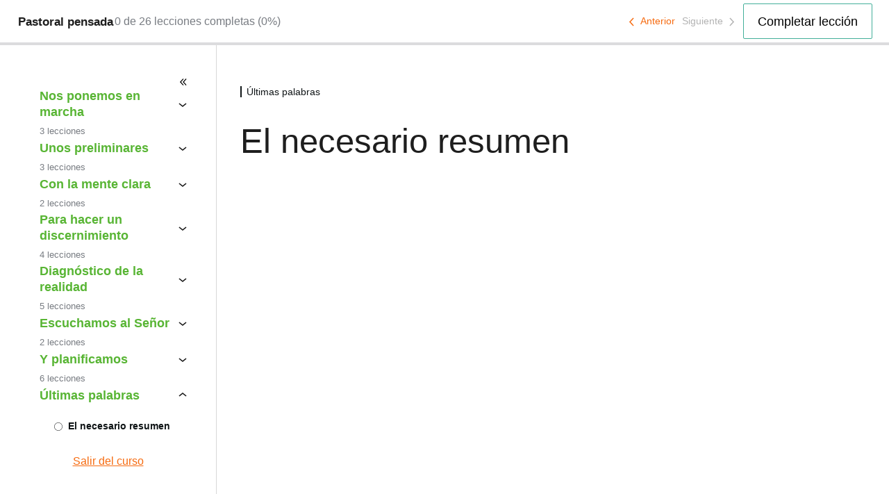

--- FILE ---
content_type: text/html; charset=UTF-8
request_url: https://catolicus.com/leccion/el-necesario-resumen/
body_size: 66447
content:
<!DOCTYPE html><html lang="es"><head><meta charset="UTF-8" /> <script data-cfasync="false" data-no-defer="1" data-no-minify="1" data-no-optimize="1">var ewww_webp_supported=!1;function check_webp_feature(A,e){var w;e=void 0!==e?e:function(){},ewww_webp_supported?e(ewww_webp_supported):((w=new Image).onload=function(){ewww_webp_supported=0<w.width&&0<w.height,e&&e(ewww_webp_supported)},w.onerror=function(){e&&e(!1)},w.src="data:image/webp;base64,"+{alpha:"UklGRkoAAABXRUJQVlA4WAoAAAAQAAAAAAAAAAAAQUxQSAwAAAARBxAR/Q9ERP8DAABWUDggGAAAABQBAJ0BKgEAAQAAAP4AAA3AAP7mtQAAAA=="}[A])}check_webp_feature("alpha");</script><script data-cfasync="false" data-no-defer="1" data-no-minify="1" data-no-optimize="1">var Arrive=function(c,w){"use strict";if(c.MutationObserver&&"undefined"!=typeof HTMLElement){var r,a=0,u=(r=HTMLElement.prototype.matches||HTMLElement.prototype.webkitMatchesSelector||HTMLElement.prototype.mozMatchesSelector||HTMLElement.prototype.msMatchesSelector,{matchesSelector:function(e,t){return e instanceof HTMLElement&&r.call(e,t)},addMethod:function(e,t,r){var a=e[t];e[t]=function(){return r.length==arguments.length?r.apply(this,arguments):"function"==typeof a?a.apply(this,arguments):void 0}},callCallbacks:function(e,t){t&&t.options.onceOnly&&1==t.firedElems.length&&(e=[e[0]]);for(var r,a=0;r=e[a];a++)r&&r.callback&&r.callback.call(r.elem,r.elem);t&&t.options.onceOnly&&1==t.firedElems.length&&t.me.unbindEventWithSelectorAndCallback.call(t.target,t.selector,t.callback)},checkChildNodesRecursively:function(e,t,r,a){for(var i,n=0;i=e[n];n++)r(i,t,a)&&a.push({callback:t.callback,elem:i}),0<i.childNodes.length&&u.checkChildNodesRecursively(i.childNodes,t,r,a)},mergeArrays:function(e,t){var r,a={};for(r in e)e.hasOwnProperty(r)&&(a[r]=e[r]);for(r in t)t.hasOwnProperty(r)&&(a[r]=t[r]);return a},toElementsArray:function(e){return e=void 0!==e&&("number"!=typeof e.length||e===c)?[e]:e}}),e=(l.prototype.addEvent=function(e,t,r,a){a={target:e,selector:t,options:r,callback:a,firedElems:[]};return this._beforeAdding&&this._beforeAdding(a),this._eventsBucket.push(a),a},l.prototype.removeEvent=function(e){for(var t,r=this._eventsBucket.length-1;t=this._eventsBucket[r];r--)e(t)&&(this._beforeRemoving&&this._beforeRemoving(t),(t=this._eventsBucket.splice(r,1))&&t.length&&(t[0].callback=null))},l.prototype.beforeAdding=function(e){this._beforeAdding=e},l.prototype.beforeRemoving=function(e){this._beforeRemoving=e},l),t=function(i,n){var o=new e,l=this,s={fireOnAttributesModification:!1};return o.beforeAdding(function(t){var e=t.target;e!==c.document&&e!==c||(e=document.getElementsByTagName("html")[0]);var r=new MutationObserver(function(e){n.call(this,e,t)}),a=i(t.options);r.observe(e,a),t.observer=r,t.me=l}),o.beforeRemoving(function(e){e.observer.disconnect()}),this.bindEvent=function(e,t,r){t=u.mergeArrays(s,t);for(var a=u.toElementsArray(this),i=0;i<a.length;i++)o.addEvent(a[i],e,t,r)},this.unbindEvent=function(){var r=u.toElementsArray(this);o.removeEvent(function(e){for(var t=0;t<r.length;t++)if(this===w||e.target===r[t])return!0;return!1})},this.unbindEventWithSelectorOrCallback=function(r){var a=u.toElementsArray(this),i=r,e="function"==typeof r?function(e){for(var t=0;t<a.length;t++)if((this===w||e.target===a[t])&&e.callback===i)return!0;return!1}:function(e){for(var t=0;t<a.length;t++)if((this===w||e.target===a[t])&&e.selector===r)return!0;return!1};o.removeEvent(e)},this.unbindEventWithSelectorAndCallback=function(r,a){var i=u.toElementsArray(this);o.removeEvent(function(e){for(var t=0;t<i.length;t++)if((this===w||e.target===i[t])&&e.selector===r&&e.callback===a)return!0;return!1})},this},i=new function(){var s={fireOnAttributesModification:!1,onceOnly:!1,existing:!1};function n(e,t,r){return!(!u.matchesSelector(e,t.selector)||(e._id===w&&(e._id=a++),-1!=t.firedElems.indexOf(e._id)))&&(t.firedElems.push(e._id),!0)}var c=(i=new t(function(e){var t={attributes:!1,childList:!0,subtree:!0};return e.fireOnAttributesModification&&(t.attributes=!0),t},function(e,i){e.forEach(function(e){var t=e.addedNodes,r=e.target,a=[];null!==t&&0<t.length?u.checkChildNodesRecursively(t,i,n,a):"attributes"===e.type&&n(r,i)&&a.push({callback:i.callback,elem:r}),u.callCallbacks(a,i)})})).bindEvent;return i.bindEvent=function(e,t,r){t=void 0===r?(r=t,s):u.mergeArrays(s,t);var a=u.toElementsArray(this);if(t.existing){for(var i=[],n=0;n<a.length;n++)for(var o=a[n].querySelectorAll(e),l=0;l<o.length;l++)i.push({callback:r,elem:o[l]});if(t.onceOnly&&i.length)return r.call(i[0].elem,i[0].elem);setTimeout(u.callCallbacks,1,i)}c.call(this,e,t,r)},i},o=new function(){var a={};function i(e,t){return u.matchesSelector(e,t.selector)}var n=(o=new t(function(){return{childList:!0,subtree:!0}},function(e,r){e.forEach(function(e){var t=e.removedNodes,e=[];null!==t&&0<t.length&&u.checkChildNodesRecursively(t,r,i,e),u.callCallbacks(e,r)})})).bindEvent;return o.bindEvent=function(e,t,r){t=void 0===r?(r=t,a):u.mergeArrays(a,t),n.call(this,e,t,r)},o};d(HTMLElement.prototype),d(NodeList.prototype),d(HTMLCollection.prototype),d(HTMLDocument.prototype),d(Window.prototype);var n={};return s(i,n,"unbindAllArrive"),s(o,n,"unbindAllLeave"),n}function l(){this._eventsBucket=[],this._beforeAdding=null,this._beforeRemoving=null}function s(e,t,r){u.addMethod(t,r,e.unbindEvent),u.addMethod(t,r,e.unbindEventWithSelectorOrCallback),u.addMethod(t,r,e.unbindEventWithSelectorAndCallback)}function d(e){e.arrive=i.bindEvent,s(i,e,"unbindArrive"),e.leave=o.bindEvent,s(o,e,"unbindLeave")}}(window,void 0),ewww_webp_supported=!1;function check_webp_feature(e,t){var r;ewww_webp_supported?t(ewww_webp_supported):((r=new Image).onload=function(){ewww_webp_supported=0<r.width&&0<r.height,t(ewww_webp_supported)},r.onerror=function(){t(!1)},r.src="data:image/webp;base64,"+{alpha:"UklGRkoAAABXRUJQVlA4WAoAAAAQAAAAAAAAAAAAQUxQSAwAAAARBxAR/Q9ERP8DAABWUDggGAAAABQBAJ0BKgEAAQAAAP4AAA3AAP7mtQAAAA==",animation:"UklGRlIAAABXRUJQVlA4WAoAAAASAAAAAAAAAAAAQU5JTQYAAAD/////AABBTk1GJgAAAAAAAAAAAAAAAAAAAGQAAABWUDhMDQAAAC8AAAAQBxAREYiI/gcA"}[e])}function ewwwLoadImages(e){if(e){for(var t=document.querySelectorAll(".batch-image img, .image-wrapper a, .ngg-pro-masonry-item a, .ngg-galleria-offscreen-seo-wrapper a"),r=0,a=t.length;r<a;r++)ewwwAttr(t[r],"data-src",t[r].getAttribute("data-webp")),ewwwAttr(t[r],"data-thumbnail",t[r].getAttribute("data-webp-thumbnail"));for(var i=document.querySelectorAll("div.woocommerce-product-gallery__image"),r=0,a=i.length;r<a;r++)ewwwAttr(i[r],"data-thumb",i[r].getAttribute("data-webp-thumb"))}for(var n=document.querySelectorAll("video"),r=0,a=n.length;r<a;r++)ewwwAttr(n[r],"poster",e?n[r].getAttribute("data-poster-webp"):n[r].getAttribute("data-poster-image"));for(var o,l=document.querySelectorAll("img.ewww_webp_lazy_load"),r=0,a=l.length;r<a;r++)e&&(ewwwAttr(l[r],"data-lazy-srcset",l[r].getAttribute("data-lazy-srcset-webp")),ewwwAttr(l[r],"data-srcset",l[r].getAttribute("data-srcset-webp")),ewwwAttr(l[r],"data-lazy-src",l[r].getAttribute("data-lazy-src-webp")),ewwwAttr(l[r],"data-src",l[r].getAttribute("data-src-webp")),ewwwAttr(l[r],"data-orig-file",l[r].getAttribute("data-webp-orig-file")),ewwwAttr(l[r],"data-medium-file",l[r].getAttribute("data-webp-medium-file")),ewwwAttr(l[r],"data-large-file",l[r].getAttribute("data-webp-large-file")),null!=(o=l[r].getAttribute("srcset"))&&!1!==o&&o.includes("R0lGOD")&&ewwwAttr(l[r],"src",l[r].getAttribute("data-lazy-src-webp"))),l[r].className=l[r].className.replace(/\bewww_webp_lazy_load\b/,"");for(var s=document.querySelectorAll(".ewww_webp"),r=0,a=s.length;r<a;r++)e?(ewwwAttr(s[r],"srcset",s[r].getAttribute("data-srcset-webp")),ewwwAttr(s[r],"src",s[r].getAttribute("data-src-webp")),ewwwAttr(s[r],"data-orig-file",s[r].getAttribute("data-webp-orig-file")),ewwwAttr(s[r],"data-medium-file",s[r].getAttribute("data-webp-medium-file")),ewwwAttr(s[r],"data-large-file",s[r].getAttribute("data-webp-large-file")),ewwwAttr(s[r],"data-large_image",s[r].getAttribute("data-webp-large_image")),ewwwAttr(s[r],"data-src",s[r].getAttribute("data-webp-src"))):(ewwwAttr(s[r],"srcset",s[r].getAttribute("data-srcset-img")),ewwwAttr(s[r],"src",s[r].getAttribute("data-src-img"))),s[r].className=s[r].className.replace(/\bewww_webp\b/,"ewww_webp_loaded");window.jQuery&&jQuery.fn.isotope&&jQuery.fn.imagesLoaded&&(jQuery(".fusion-posts-container-infinite").imagesLoaded(function(){jQuery(".fusion-posts-container-infinite").hasClass("isotope")&&jQuery(".fusion-posts-container-infinite").isotope()}),jQuery(".fusion-portfolio:not(.fusion-recent-works) .fusion-portfolio-wrapper").imagesLoaded(function(){jQuery(".fusion-portfolio:not(.fusion-recent-works) .fusion-portfolio-wrapper").isotope()}))}function ewwwWebPInit(e){ewwwLoadImages(e),ewwwNggLoadGalleries(e),document.arrive(".ewww_webp",function(){ewwwLoadImages(e)}),document.arrive(".ewww_webp_lazy_load",function(){ewwwLoadImages(e)}),document.arrive("videos",function(){ewwwLoadImages(e)}),"loading"==document.readyState?document.addEventListener("DOMContentLoaded",ewwwJSONParserInit):("undefined"!=typeof galleries&&ewwwNggParseGalleries(e),ewwwWooParseVariations(e))}function ewwwAttr(e,t,r){null!=r&&!1!==r&&e.setAttribute(t,r)}function ewwwJSONParserInit(){"undefined"!=typeof galleries&&check_webp_feature("alpha",ewwwNggParseGalleries),check_webp_feature("alpha",ewwwWooParseVariations)}function ewwwWooParseVariations(e){if(e)for(var t=document.querySelectorAll("form.variations_form"),r=0,a=t.length;r<a;r++){var i=t[r].getAttribute("data-product_variations"),n=!1;try{for(var o in i=JSON.parse(i))void 0!==i[o]&&void 0!==i[o].image&&(void 0!==i[o].image.src_webp&&(i[o].image.src=i[o].image.src_webp,n=!0),void 0!==i[o].image.srcset_webp&&(i[o].image.srcset=i[o].image.srcset_webp,n=!0),void 0!==i[o].image.full_src_webp&&(i[o].image.full_src=i[o].image.full_src_webp,n=!0),void 0!==i[o].image.gallery_thumbnail_src_webp&&(i[o].image.gallery_thumbnail_src=i[o].image.gallery_thumbnail_src_webp,n=!0),void 0!==i[o].image.thumb_src_webp&&(i[o].image.thumb_src=i[o].image.thumb_src_webp,n=!0));n&&ewwwAttr(t[r],"data-product_variations",JSON.stringify(i))}catch(e){}}}function ewwwNggParseGalleries(e){if(e)for(var t in galleries){var r=galleries[t];galleries[t].images_list=ewwwNggParseImageList(r.images_list)}}function ewwwNggLoadGalleries(e){e&&document.addEventListener("ngg.galleria.themeadded",function(e,t){window.ngg_galleria._create_backup=window.ngg_galleria.create,window.ngg_galleria.create=function(e,t){var r=$(e).data("id");return galleries["gallery_"+r].images_list=ewwwNggParseImageList(galleries["gallery_"+r].images_list),window.ngg_galleria._create_backup(e,t)}})}function ewwwNggParseImageList(e){for(var t in e){var r=e[t];if(void 0!==r["image-webp"]&&(e[t].image=r["image-webp"],delete e[t]["image-webp"]),void 0!==r["thumb-webp"]&&(e[t].thumb=r["thumb-webp"],delete e[t]["thumb-webp"]),void 0!==r.full_image_webp&&(e[t].full_image=r.full_image_webp,delete e[t].full_image_webp),void 0!==r.srcsets)for(var a in r.srcsets)nggSrcset=r.srcsets[a],void 0!==r.srcsets[a+"-webp"]&&(e[t].srcsets[a]=r.srcsets[a+"-webp"],delete e[t].srcsets[a+"-webp"]);if(void 0!==r.full_srcsets)for(var i in r.full_srcsets)nggFSrcset=r.full_srcsets[i],void 0!==r.full_srcsets[i+"-webp"]&&(e[t].full_srcsets[i]=r.full_srcsets[i+"-webp"],delete e[t].full_srcsets[i+"-webp"])}return e}check_webp_feature("alpha",ewwwWebPInit);</script><meta http-equiv="x-dns-prefetch-control" content="on"><link rel="stylesheet" media="print" onload="this.onload=null;this.media='all';" id="ao_optimized_gfonts" href="https://fonts.googleapis.com/css?family=Source+Serif+Pro:200,300,400,600,700,900,italic200,italic300,italic400,italic600,italic700,italic900%7CSource+Serif+Pro:200,300,400,600,700,900,italic200,italic300,italic400,italic600,italic700,italic900&amp;display=swap"><link rel="dns-prefetch" href="//fonts.googleapis.com" /><link rel="dns-prefetch" href="//fonts.gstatic.com" /><link rel="dns-prefetch" href="//ajax.googleapis.com" /><link rel="dns-prefetch" href="//apis.google.com" /><link rel="dns-prefetch" href="//google-analytics.com" /><link rel="dns-prefetch" href="//www.google-analytics.com" /><link rel="dns-prefetch" href="//ssl.google-analytics.com" /><link rel="dns-prefetch" href="//youtube.com" /><link rel="dns-prefetch" href="//s.gravatar.com" /><link rel="dns-prefetch" href="//s0.wp.com" /><link rel="dns-prefetch" href="//stats.wp.com" /><meta name="viewport" content="width=device-width, initial-scale=1" /><meta name='robots' content='index, follow, max-image-preview:large, max-snippet:-1, max-video-preview:-1' /><link rel="preconnect" href="https://fonts.googleapis.com" crossorigin><link rel="preconnect" href="https://fonts.gstatic.com" crossorigin><link rel="preconnect" href="https://www.google-analytics.com" crossorigin><link rel="preconnect" href="https://www.googletagmanager.com" crossorigin><link rel="dns-prefetch" href="//fonts.googleapis.com"><link rel="dns-prefetch" href="//fonts.gstatic.com"><link rel="dns-prefetch" href="//ajax.googleapis.com"><link rel="dns-prefetch" href="//www.google-analytics.com"><link rel="dns-prefetch" href="//stats.wp.com"><link rel="dns-prefetch" href="//gravatar.com"><link rel="dns-prefetch" href="//secure.gravatar.com"><link rel="dns-prefetch" href="//0.gravatar.com"><link rel="dns-prefetch" href="//1.gravatar.com"><link rel="dns-prefetch" href="//2.gravatar.com"><link rel="dns-prefetch" href="//s.w.org"><link rel="preload" href="https://catolicus.com/wp-content/themes/Newspaper/style.css" as="style"><link rel="icon" type="image/png" href="https://catolicus.com/wp-content/uploads/Favicon.png"><link rel="apple-touch-icon" sizes="76x76" href="https://catolicus.com/wp-content/uploads/Favicon.png"/><link rel="apple-touch-icon" sizes="120x120" href="https://catolicus.com/wp-content/uploads/Favicon.png"/><link rel="apple-touch-icon" sizes="152x152" href="https://catolicus.com/wp-content/uploads/Favicon.png"/><link rel="apple-touch-icon" sizes="114x114" href="https://catolicus.com/wp-content/uploads/Favicon.png"/><link rel="apple-touch-icon" sizes="144x144" href="https://catolicus.com/wp-content/uploads/Favicon.png"/><link rel="canonical" href="https://catolicus.com/leccion/el-necesario-resumen/" /><meta property="og:locale" content="es_ES" /><meta property="og:type" content="article" /><meta property="og:title" content="El necesario resumen - Catolicus" /><meta property="og:url" content="https://catolicus.com/leccion/el-necesario-resumen/" /><meta property="og:site_name" content="Catolicus" /><meta property="article:modified_time" content="2025-05-06T19:22:26+00:00" /><meta property="og:image" content="https://catolicus.com/wp-content/uploads/Pelicula-corpus-christi.jpg" /><meta property="og:image:width" content="640" /><meta property="og:image:height" content="480" /><meta property="og:image:type" content="image/jpeg" /><meta name="twitter:card" content="summary_large_image" /><meta name="twitter:description" content="Según lo prometido, este curso es GRATIS. Pero puedes dejar tu colaboración para poder seguir brindando este servicio." /> <script type="application/ld+json" class="yoast-schema-graph">{"@context":"https://schema.org","@graph":[{"@type":"WebPage","@id":"https://catolicus.com/leccion/el-necesario-resumen/","url":"https://catolicus.com/leccion/el-necesario-resumen/","name":"El necesario resumen - Catolicus","isPartOf":{"@id":"https://catolicus.com/#website"},"primaryImageOfPage":{"@id":"https://catolicus.com/leccion/el-necesario-resumen/#primaryimage"},"image":{"@id":"https://catolicus.com/leccion/el-necesario-resumen/#primaryimage"},"thumbnailUrl":"https://catolicus.com/wp-content/uploads/Via-Crucis-1-e1637094168351.jpg","datePublished":"2022-08-30T22:22:26+00:00","dateModified":"2025-05-06T19:22:26+00:00","breadcrumb":{"@id":"https://catolicus.com/leccion/el-necesario-resumen/#breadcrumb"},"inLanguage":"es","potentialAction":[{"@type":"ReadAction","target":["https://catolicus.com/leccion/el-necesario-resumen/"]}]},{"@type":"ImageObject","inLanguage":"es","@id":"https://catolicus.com/leccion/el-necesario-resumen/#primaryimage","url":"https://catolicus.com/wp-content/uploads/Via-Crucis-1-e1637094168351.jpg","contentUrl":"https://catolicus.com/wp-content/uploads/Via-Crucis-1-e1637094168351.jpg","width":640,"height":372},{"@type":"BreadcrumbList","@id":"https://catolicus.com/leccion/el-necesario-resumen/#breadcrumb","itemListElement":[{"@type":"ListItem","position":1,"name":"Portada","item":"https://catolicus.com/"},{"@type":"ListItem","position":2,"name":"El necesario resumen"}]},{"@type":"WebSite","@id":"https://catolicus.com/#website","url":"https://catolicus.com/","name":"Catolicus","description":"Un espacio creyente","publisher":{"@id":"https://catolicus.com/#organization"},"potentialAction":[{"@type":"SearchAction","target":{"@type":"EntryPoint","urlTemplate":"https://catolicus.com/?s={search_term_string}"},"query-input":{"@type":"PropertyValueSpecification","valueRequired":true,"valueName":"search_term_string"}}],"inLanguage":"es"},{"@type":"Organization","@id":"https://catolicus.com/#organization","name":"Catolicus","url":"https://catolicus.com/","logo":{"@type":"ImageObject","inLanguage":"es","@id":"https://catolicus.com/#/schema/logo/image/","url":"https://catolicus.com/wp-content/uploads/Logo-para-WEB.png","contentUrl":"https://catolicus.com/wp-content/uploads/Logo-para-WEB.png","width":208,"height":90,"caption":"Catolicus"},"image":{"@id":"https://catolicus.com/#/schema/logo/image/"},"sameAs":["https://www.youtube.com/@catolicus","https://www.instagram.com/catolicus/"]}]}</script> <link media="all" href="https://catolicus.com/wp-content/cache/autoptimize/css/autoptimize_8b34bf89682fa65842569154739b8474.css" rel="stylesheet"><title>El necesario resumen - Catolicus</title><link rel="alternate" type="application/rss+xml" title="Catolicus &raquo; Feed" href="https://catolicus.com/feed/" /> <noscript><link rel='stylesheet' id='sensei-theme-blocks-css' href='https://catolicus.com/wp-content/plugins/sensei-lms/assets/dist/css/sensei-theme-blocks.css' type='text/css' media='all' /> </noscript> <noscript><link rel='stylesheet' id='sensei-sidebar-mobile-menu-css' href='https://catolicus.com/wp-content/plugins/sensei-lms/assets/dist/css/sensei-course-theme/sidebar-mobile-menu.css' type='text/css' media='all' /> </noscript><style id='core-block-supports-inline-css' type='text/css'>.wp-container-core-columns-is-layout-9d6595d7{flex-wrap:nowrap;}.wp-container-core-buttons-is-layout-765c4724{justify-content:flex-end;}
/*# sourceURL=core-block-supports-inline-css */</style><noscript><link rel='stylesheet' id='sensei-block-patterns-style-css' href='https://catolicus.com/wp-content/plugins/sensei-lms/assets/dist/css/block-patterns.css' type='text/css' media='all' /> </noscript> <noscript><link rel='stylesheet' id='sensei-shared-blocks-style-css' href='https://catolicus.com/wp-content/plugins/sensei-lms/assets/dist/blocks/shared-style.css' type='text/css' media='all' /> </noscript> <noscript><link rel='stylesheet' id='sensei-single-lesson-style-css' href='https://catolicus.com/wp-content/plugins/sensei-lms/assets/dist/blocks/single-lesson-style.css' type='text/css' media='all' /> </noscript> <noscript><link rel='stylesheet' id='sensei-global-blocks-style-css' href='https://catolicus.com/wp-content/plugins/sensei-lms/assets/dist/blocks/global-blocks-style.css' type='text/css' media='all' /> </noscript> <noscript><link rel='stylesheet' id='module-frontend-css' href='https://catolicus.com/wp-content/plugins/sensei-lms/assets/dist/css/modules-frontend.css' type='text/css' media='all' /> </noscript> <noscript><link rel='stylesheet' id='pages-frontend-css' href='https://catolicus.com/wp-content/plugins/sensei-lms/assets/dist/css/pages-frontend.css' type='text/css' media='all' /> </noscript> <noscript><link rel='stylesheet' id='theme-my-login-css' href='https://catolicus.com/wp-content/plugins/theme-my-login/assets/styles/theme-my-login.min.css' type='text/css' media='all' /> </noscript> <noscript><link rel='stylesheet' id='td-plugin-multi-purpose-css' href='https://catolicus.com/wp-content/plugins/td-composer/td-multi-purpose/style.css' type='text/css' media='all' /> </noscript> <noscript><link rel='stylesheet' id='sensei-course-theme-style-css' href='https://catolicus.com/wp-content/plugins/sensei-lms/assets/dist/css/learning-mode.4-0-2.css' type='text/css' media='all' /> </noscript> <noscript><link rel='stylesheet' id='sensei-course-themecompatibility-style-css' href='https://catolicus.com/wp-content/plugins/sensei-lms/assets/dist/css/learning-mode-compat.css' type='text/css' media='all' /> </noscript> <noscript> </noscript> <noscript><link rel='stylesheet' id='td-theme-css' href='https://catolicus.com/wp-content/themes/Newspaper/style.css' type='text/css' media='all' /> </noscript> <noscript><link rel='stylesheet' id='td-legacy-framework-front-style-css' href='https://catolicus.com/wp-content/plugins/td-composer/legacy/Newspaper/assets/css/td_legacy_main.css' type='text/css' media='all' /> </noscript> <noscript><link rel='stylesheet' id='td-standard-pack-framework-front-style-css' href='https://catolicus.com/wp-content/plugins/td-standard-pack/Newspaper/assets/css/td_standard_pack_main.css' type='text/css' media='all' /> </noscript> <noscript><link rel='stylesheet' id='tdb_style_cloud_templates_front-css' href='https://catolicus.com/wp-content/plugins/td-cloud-library/assets/css/tdb_main.css' type='text/css' media='all' /> </noscript><script type="text/javascript" defer src="https://catolicus.com/wp-includes/js/dist/vendor/wp-polyfill.min.js" id="wp-polyfill-js"></script> <script type="text/javascript" id="sensei-youtube-iframe-api-js-before">window.senseiYouTubeIframeAPIReady = new Promise( ( resolve ) => {
				const previousYouTubeIframeAPIReady =
					window.onYouTubeIframeAPIReady !== undefined
						? window.onYouTubeIframeAPIReady
						: () => {};
				window.onYouTubeIframeAPIReady = () => {
					resolve();
					previousYouTubeIframeAPIReady();
				};
			} )
//# sourceURL=sensei-youtube-iframe-api-js-before</script> <script type="text/javascript" defer src="https://www.youtube.com/iframe_api" id="sensei-youtube-iframe-api-js"></script> <script type="text/javascript" defer src="https://player.vimeo.com/api/player.js" id="sensei-vimeo-iframe-api-js"></script> <script type="text/javascript" src="https://catolicus.com/wp-includes/js/jquery/jquery.min.js?ver=3.7.1" id="jquery-core-js"></script> <script type="text/javascript" defer src="https://catolicus.com/wp-includes/js/dist/vendor/lodash.min.js" id="lodash-js"></script> <script type="text/javascript" id="lodash-js-after">window.lodash = _.noConflict();
//# sourceURL=lodash-js-after</script> <script type="text/javascript" defer src="https://catolicus.com/wp-includes/js/dist/dom-ready.min.js" id="wp-dom-ready-js"></script> <script type="text/javascript" id="sensei-course-theme-script-js-before">window.sensei = window.sensei || {}; window.sensei.checkCircleIcon = '<svg class=""><use href="https://catolicus.com/wp-content/plugins/sensei-lms/assets/dist/icons/sensei-sprite.svg?v=4.25.2#sensei-sprite-check-circle"></use></svg>';
//# sourceURL=sensei-course-theme-script-js-before</script> 
 <script type="text/javascript" defer src="https://www.googletagmanager.com/gtag/js?id=G-HWZ2KG2S17" id="google_gtagjs-js" async></script> <script type="text/javascript" id="google_gtagjs-js-after">window.dataLayer = window.dataLayer || [];function gtag(){dataLayer.push(arguments);}
gtag("set","linker",{"domains":["catolicus.com"]});
gtag("js", new Date());
gtag("set", "developer_id.dZTNiMT", true);
gtag("config", "G-HWZ2KG2S17", {"googlesitekit_post_type":"lesson"});
 window._googlesitekit = window._googlesitekit || {}; window._googlesitekit.throttledEvents = []; window._googlesitekit.gtagEvent = (name, data) => { var key = JSON.stringify( { name, data } ); if ( !! window._googlesitekit.throttledEvents[ key ] ) { return; } window._googlesitekit.throttledEvents[ key ] = true; setTimeout( () => { delete window._googlesitekit.throttledEvents[ key ]; }, 5 ); gtag( "event", name, { ...data, event_source: "site-kit" } ); }; 
//# sourceURL=google_gtagjs-js-after</script> <meta name="generator" content="Site Kit by Google 1.170.0" /> <script>window.tdb_global_vars = {"wpRestUrl":"https:\/\/catolicus.com\/wp-json\/","permalinkStructure":"\/%postname%\/"};
        window.tdb_p_autoload_vars = {"isAjax":false,"isAdminBarShowing":false,"autoloadStatus":"off","origPostEditUrl":null};</script> <noscript><style>.lazyload[data-src]{display:none !important;}</style></noscript>  <script type="text/javascript" id="td-generated-header-js">var tdBlocksArray = []; //here we store all the items for the current page

	    // td_block class - each ajax block uses a object of this class for requests
	    function tdBlock() {
		    this.id = '';
		    this.block_type = 1; //block type id (1-234 etc)
		    this.atts = '';
		    this.td_column_number = '';
		    this.td_current_page = 1; //
		    this.post_count = 0; //from wp
		    this.found_posts = 0; //from wp
		    this.max_num_pages = 0; //from wp
		    this.td_filter_value = ''; //current live filter value
		    this.is_ajax_running = false;
		    this.td_user_action = ''; // load more or infinite loader (used by the animation)
		    this.header_color = '';
		    this.ajax_pagination_infinite_stop = ''; //show load more at page x
	    }

        // td_js_generator - mini detector
        ( function () {
            var htmlTag = document.getElementsByTagName("html")[0];

	        if ( navigator.userAgent.indexOf("MSIE 10.0") > -1 ) {
                htmlTag.className += ' ie10';
            }

            if ( !!navigator.userAgent.match(/Trident.*rv\:11\./) ) {
                htmlTag.className += ' ie11';
            }

	        if ( navigator.userAgent.indexOf("Edge") > -1 ) {
                htmlTag.className += ' ieEdge';
            }

            if ( /(iPad|iPhone|iPod)/g.test(navigator.userAgent) ) {
                htmlTag.className += ' td-md-is-ios';
            }

            var user_agent = navigator.userAgent.toLowerCase();
            if ( user_agent.indexOf("android") > -1 ) {
                htmlTag.className += ' td-md-is-android';
            }

            if ( -1 !== navigator.userAgent.indexOf('Mac OS X')  ) {
                htmlTag.className += ' td-md-is-os-x';
            }

            if ( /chrom(e|ium)/.test(navigator.userAgent.toLowerCase()) ) {
               htmlTag.className += ' td-md-is-chrome';
            }

            if ( -1 !== navigator.userAgent.indexOf('Firefox') ) {
                htmlTag.className += ' td-md-is-firefox';
            }

            if ( -1 !== navigator.userAgent.indexOf('Safari') && -1 === navigator.userAgent.indexOf('Chrome') ) {
                htmlTag.className += ' td-md-is-safari';
            }

            if( -1 !== navigator.userAgent.indexOf('IEMobile') ){
                htmlTag.className += ' td-md-is-iemobile';
            }

        })();

        var tdLocalCache = {};

        ( function () {
            "use strict";

            tdLocalCache = {
                data: {},
                remove: function (resource_id) {
                    delete tdLocalCache.data[resource_id];
                },
                exist: function (resource_id) {
                    return tdLocalCache.data.hasOwnProperty(resource_id) && tdLocalCache.data[resource_id] !== null;
                },
                get: function (resource_id) {
                    return tdLocalCache.data[resource_id];
                },
                set: function (resource_id, cachedData) {
                    tdLocalCache.remove(resource_id);
                    tdLocalCache.data[resource_id] = cachedData;
                }
            };
        })();

    
    
var td_viewport_interval_list=[{"limitBottom":767,"sidebarWidth":228},{"limitBottom":1018,"sidebarWidth":300},{"limitBottom":1140,"sidebarWidth":324}];
var td_animation_stack_effect="type0";
var tds_animation_stack=true;
var td_animation_stack_specific_selectors=".entry-thumb, img, .td-lazy-img";
var td_animation_stack_general_selectors=".td-animation-stack img, .td-animation-stack .entry-thumb, .post img, .td-animation-stack .td-lazy-img";
var tds_video_position_v="bottom";
var tdc_is_installed="yes";
var tdc_domain_active=false;
var td_ajax_url="https:\/\/catolicus.com\/wp-admin\/admin-ajax.php?td_theme_name=Newspaper&v=12.7.4";
var td_get_template_directory_uri="https:\/\/catolicus.com\/wp-content\/plugins\/td-composer\/legacy\/common";
var tds_snap_menu="";
var tds_logo_on_sticky="show";
var tds_header_style="11";
var td_please_wait="Por favor espera...";
var td_email_user_pass_incorrect="Usuario o contrase\u00f1a incorrecta";
var td_email_user_incorrect="Email o nombre de usuario incorrecto";
var td_email_incorrect="Email incorrecto";
var td_user_incorrect="Username incorrect!";
var td_email_user_empty="Email or username empty!";
var td_pass_empty="Pass empty!";
var td_pass_pattern_incorrect="Invalid Pass Pattern!";
var td_retype_pass_incorrect="Retyped Pass incorrect!";
var tds_more_articles_on_post_enable="show";
var tds_more_articles_on_post_time_to_wait="1";
var tds_more_articles_on_post_pages_distance_from_top=2000;
var tds_captcha="";
var tds_theme_color_site_wide="#f66b11";
var tds_smart_sidebar="enabled";
var tdThemeName="Newspaper";
var tdThemeNameWl="Newspaper";
var td_magnific_popup_translation_tPrev="Anterior (tecla de flecha izquierda)";
var td_magnific_popup_translation_tNext="Siguiente (tecla de flecha derecha)";
var td_magnific_popup_translation_tCounter="%curr% de %total%";
var td_magnific_popup_translation_ajax_tError="El contenido de %url% no pudo cargarse.";
var td_magnific_popup_translation_image_tError="La imagen #%curr% no pudo cargarse.";
var tdBlockNonce="bcf260b8b9";
var tdMobileMenu="enabled";
var tdMobileSearch="enabled";
var tdsDateFormat="l, F j, Y";
var tdDateNamesI18n={"month_names":["enero","febrero","marzo","abril","mayo","junio","julio","agosto","septiembre","octubre","noviembre","diciembre"],"month_names_short":["Ene","Feb","Mar","Abr","May","Jun","Jul","Ago","Sep","Oct","Nov","Dic"],"day_names":["domingo","lunes","martes","mi\u00e9rcoles","jueves","viernes","s\u00e1bado"],"day_names_short":["Dom","Lun","Mar","Mi\u00e9","Jue","Vie","S\u00e1b"]};
var tdb_modal_confirm="Guardar";
var tdb_modal_cancel="Cancelar";
var tdb_modal_confirm_alt="Si";
var tdb_modal_cancel_alt="No";
var td_deploy_mode="deploy";
var td_ad_background_click_link="";
var td_ad_background_click_target="";</script>  <script async src="https://pagead2.googlesyndication.com/pagead/js/adsbygoogle.js"></script> <script>(adsbygoogle = window.adsbygoogle || []).push({
          google_ad_client: "ca-pub-7402102954272556",
          enable_page_level_ads: true
     });</script> <script type="application/ld+json">{
        "@context": "https://schema.org",
        "@type": "BreadcrumbList",
        "itemListElement": [
            {
                "@type": "ListItem",
                "position": 1,
                "item": {
                    "@type": "WebSite",
                    "@id": "https://catolicus.com/",
                    "name": "Inicio"
                }
            },
            {
                "@type": "ListItem",
                "position": 2,
                    "item": {
                    "@type": "WebPage",
                    "@id": "https://catolicus.com/leccion/el-necesario-resumen/",
                    "name": "El necesario resumen"
                }
            }    
        ]
    }</script> <link rel="icon" href="https://catolicus.com/wp-content/uploads/cropped-Perfil-CatolicusVerde-32x32.png" sizes="32x32" /><link rel="icon" href="https://catolicus.com/wp-content/uploads/cropped-Perfil-CatolicusVerde-192x192.png" sizes="192x192" /><link rel="apple-touch-icon" href="https://catolicus.com/wp-content/uploads/cropped-Perfil-CatolicusVerde-180x180.png" /><meta name="msapplication-TileImage" content="https://catolicus.com/wp-content/uploads/cropped-Perfil-CatolicusVerde-270x270.png" /><style type="text/css" id="wp-custom-css">/* Cursor personalizado en los enlaces */ 
a:hover {
cursor: url('/wp-content/uploads/cursorCATOLICUS.png'), auto;
}</style></head><body class="wp-singular lesson-template-default single single-lesson postid-17942 wp-theme-Newspaper sensei-newspaper sensei lesson course-id-17883 td-standard-pack el-necesario-resumen global-block-template-17 single_template_12 sensei-course-theme sensei-default td-animation-stack-type0 td-boxed-layout"><div class="wp-site-blocks"><header class="wp-block-group sensei-course-theme__header sensei-course-theme__frame sensei-version--4-0-2"><div class="wp-block-group__inner-container is-layout-flow wp-block-group-is-layout-flow"><div class="wp-block-columns sensei-course-theme__header__container is-not-stacked-on-mobile is-layout-flex wp-container-core-columns-is-layout-9d6595d7 wp-block-columns-is-layout-flex"><div class="wp-block-column sensei-course-theme__header__left is-layout-flow wp-block-column-is-layout-flow"><h2 class="wp-block-sensei-lms-course-title">Pastoral pensada</h2><div class="sensei-course-theme-course-progress wp-block-sensei-lms-course-theme-course-progress-counter"> 0 de 26 lecciones completas (0%)</div></div><div class="wp-block-column sensei-course-theme__header__navigation is-layout-flow wp-block-column-is-layout-flow"><nav class="sensei-course-theme-prev-next-lesson-container wp-block-sensei-lms-course-theme-prev-next-lesson"> <a class='sensei-course-theme-prev-next-lesson-a sensei-course-theme-prev-next-lesson-a__next' href='https://catolicus.com/leccion/evaluar-es-crecer/' aria-label='Lección anterior' > <svg class=""><use href="https://catolicus.com/wp-content/plugins/sensei-lms/assets/dist/icons/sensei-sprite.svg?v=4.25.2#sensei-sprite-chevron-left"></use></svg> <span class='sensei-course-theme-prev-next-lesson-text sensei-course-theme-prev-next-lesson-text__next'> Anterior </span> </a> <span class='sensei-course-theme-prev-next-lesson-a sensei-course-theme-prev-next-lesson-a__next' href='#' aria-label='Lección siguiente' data-disabled="disabled" aria-disabled="true"> <span class='sensei-course-theme-prev-next-lesson-text sensei-course-theme-prev-next-lesson-text__next'> Siguiente </span> <svg class=""><use href="https://catolicus.com/wp-content/plugins/sensei-lms/assets/dist/icons/sensei-sprite.svg?v=4.25.2#sensei-sprite-chevron-right"></use></svg> </span></nav> <button class="sensei-course-theme__sidebar-toggle wp-block-sensei-lms-sidebar-toggle-button" onclick="sensei.courseTheme.toggleSidebar()" title="Alternar navegación de cursos"><svg class=""><use href="https://catolicus.com/wp-content/plugins/sensei-lms/assets/dist/icons/sensei-sprite.svg?v=4.25.2#sensei-sprite-menu"></use></svg></button></div><div class="wp-block-column sensei-course-theme__actions is-layout-flow wp-block-column-is-layout-flow"><div class="sensei-course-theme-lesson-actions wp-block-sensei-lms-course-theme-lesson-actions"><form data-id="complete-lesson-form" class="sensei-course-theme-lesson-actions__complete-lesson-form" method="POST" action="https://catolicus.com/leccion/el-necesario-resumen/"> <input type="hidden" id="woothemes_sensei_complete_lesson_noonce" name="woothemes_sensei_complete_lesson_noonce" value="90e5c6c7b4" /> <input type="hidden" name="quiz_action" value="lesson-complete" /><div class="wp-block-button "> <button type="submit" data-id="complete-lesson-button" class="wp-block-button__link wp-element-button sensei-course-theme__button sensei-course-theme-lesson-actions__complete is-secondary" > Completar lección </button></div></form></div></div></div><div class="sensei-course-theme-course-progress-bar wp-block-sensei-lms-course-theme-course-progress-bar"><div class="sensei-course-theme-course-progress-bar-inner" style="width: 0%;" data-completed="0" data-count="26"></div></div></div></header><div class="wp-block-columns sensei-course-theme__columns is-layout-flex wp-container-core-columns-is-layout-9d6595d7 wp-block-columns-is-layout-flex"><div class="wp-block-column sensei-course-theme__sidebar sensei-course-theme__frame is-layout-flow wp-block-column-is-layout-flow" style="flex-basis:300px"><div class="wp-block-group sensei-course-theme__sidebar__content"><div class="wp-block-group__inner-container is-layout-flow wp-block-group-is-layout-flow"><button class="sensei-course-theme__focus-mode-toggle" aria-hidden="true" class="wp-block-sensei-lms-focus-mode-toggle" onclick="window.sensei.courseTheme.toggleFocusMode()" title="Alternar el modo de concentración"> <svg class="sensei-course-theme__focus-mode-toggle-icon"><use href="https://catolicus.com/wp-content/plugins/sensei-lms/assets/dist/icons/sensei-sprite.svg?v=4.25.2#sensei-sprite-double-chevron-right"></use></svg> </button><nav aria-label="Estructura del curso"class="sensei-lms-course-navigation wp-block-sensei-lms-course-navigation"><ol class="sensei-lms-course-navigation__modules"><li class="sensei-lms-course-navigation-module sensei-collapsible" style=""><div class="sensei-lms-course-navigation-module__header"> <button type="button" class="sensei-collapsible__toggle sensei-lms-course-navigation-module__button sensei-collapsed"
 aria-controls="sensei-course-navigation-module-1268-4cfe78d1-e604-4c79-8306-a41258091c92" aria-expanded="false"><h3 class="sensei-lms-course-navigation-module__title">Nos ponemos en marcha</h3> <svg class="sensei-lms-course-navigation-module__collapsible-icon"><use href="https://catolicus.com/wp-content/plugins/sensei-lms/assets/dist/icons/sensei-sprite.svg?v=4.25.2#sensei-sprite-chevron-up"></use></svg> </button></div><ol id="sensei-course-navigation-module-1268-4cfe78d1-e604-4c79-8306-a41258091c92" class="sensei-lms-course-navigation-module__lessons sensei-collapsible__content sensei-collapsed"><li class="sensei-lms-course-navigation-lesson status-not-started" style=""> <a href="https://catolicus.com/leccion/quien-soy/" class="sensei-lms-course-navigation-lesson__link"> <svg class="sensei-lms-course-navigation-lesson__status"><use href="https://catolicus.com/wp-content/plugins/sensei-lms/assets/dist/icons/sensei-sprite.svg?v=4.25.2#sensei-sprite-circle"></use></svg> <span class="sensei-lms-course-navigation-lesson__title"> Quién soy </span> </a></li><li class="sensei-lms-course-navigation-lesson status-not-started" style=""> <a href="https://catolicus.com/leccion/objetivos-y-contenidos-del-curso/" class="sensei-lms-course-navigation-lesson__link"> <svg class="sensei-lms-course-navigation-lesson__status"><use href="https://catolicus.com/wp-content/plugins/sensei-lms/assets/dist/icons/sensei-sprite.svg?v=4.25.2#sensei-sprite-circle"></use></svg> <span class="sensei-lms-course-navigation-lesson__title"> Objetivos y contenidos del curso </span> </a></li><li class="sensei-lms-course-navigation-lesson status-not-started" style=""> <a href="https://catolicus.com/leccion/jesus-tenia-un-proyecto-pastoral-con-opciones/" class="sensei-lms-course-navigation-lesson__link"> <svg class="sensei-lms-course-navigation-lesson__status"><use href="https://catolicus.com/wp-content/plugins/sensei-lms/assets/dist/icons/sensei-sprite.svg?v=4.25.2#sensei-sprite-circle"></use></svg> <span class="sensei-lms-course-navigation-lesson__title"> Jesús tenía un proyecto pastoral con opciones </span> </a></li></ol><div class="sensei-lms-course-navigation-module__summary"> 3 lecciones</div></li><li class="sensei-lms-course-navigation-module sensei-collapsible" style=""><div class="sensei-lms-course-navigation-module__header"> <button type="button" class="sensei-collapsible__toggle sensei-lms-course-navigation-module__button sensei-collapsed"
 aria-controls="sensei-course-navigation-module-1269-80e4bd13-0f7a-462a-b4ba-9c6998bccd67" aria-expanded="false"><h3 class="sensei-lms-course-navigation-module__title">Unos preliminares</h3> <svg class="sensei-lms-course-navigation-module__collapsible-icon"><use href="https://catolicus.com/wp-content/plugins/sensei-lms/assets/dist/icons/sensei-sprite.svg?v=4.25.2#sensei-sprite-chevron-up"></use></svg> </button></div><ol id="sensei-course-navigation-module-1269-80e4bd13-0f7a-462a-b4ba-9c6998bccd67" class="sensei-lms-course-navigation-module__lessons sensei-collapsible__content sensei-collapsed"><li class="sensei-lms-course-navigation-lesson status-not-started" style=""> <a href="https://catolicus.com/leccion/surfeando-expresiones/" class="sensei-lms-course-navigation-lesson__link"> <svg class="sensei-lms-course-navigation-lesson__status"><use href="https://catolicus.com/wp-content/plugins/sensei-lms/assets/dist/icons/sensei-sprite.svg?v=4.25.2#sensei-sprite-circle"></use></svg> <span class="sensei-lms-course-navigation-lesson__title"> Surfeando expresiones </span> </a></li><li class="sensei-lms-course-navigation-lesson status-not-started" style=""> <a href="https://catolicus.com/leccion/un-acontecimiento-espiritual/" class="sensei-lms-course-navigation-lesson__link"> <svg class="sensei-lms-course-navigation-lesson__status"><use href="https://catolicus.com/wp-content/plugins/sensei-lms/assets/dist/icons/sensei-sprite.svg?v=4.25.2#sensei-sprite-circle"></use></svg> <span class="sensei-lms-course-navigation-lesson__title"> Un acontecimiento espiritual </span> </a></li><li class="sensei-lms-course-navigation-lesson status-not-started" style=""> <a href="https://catolicus.com/leccion/con-espiritu-sinodal/" class="sensei-lms-course-navigation-lesson__link"> <svg class="sensei-lms-course-navigation-lesson__status"><use href="https://catolicus.com/wp-content/plugins/sensei-lms/assets/dist/icons/sensei-sprite.svg?v=4.25.2#sensei-sprite-circle"></use></svg> <span class="sensei-lms-course-navigation-lesson__title"> Con espíritu sinodal </span> </a></li></ol><div class="sensei-lms-course-navigation-module__summary"> 3 lecciones</div></li><li class="sensei-lms-course-navigation-module sensei-collapsible" style=""><div class="sensei-lms-course-navigation-module__header"> <button type="button" class="sensei-collapsible__toggle sensei-lms-course-navigation-module__button sensei-collapsed"
 aria-controls="sensei-course-navigation-module-1270-c6d67e94-9eea-4bb9-9ef1-ca62f3281eef" aria-expanded="false"><h3 class="sensei-lms-course-navigation-module__title">Con la mente clara</h3> <svg class="sensei-lms-course-navigation-module__collapsible-icon"><use href="https://catolicus.com/wp-content/plugins/sensei-lms/assets/dist/icons/sensei-sprite.svg?v=4.25.2#sensei-sprite-chevron-up"></use></svg> </button></div><ol id="sensei-course-navigation-module-1270-c6d67e94-9eea-4bb9-9ef1-ca62f3281eef" class="sensei-lms-course-navigation-module__lessons sensei-collapsible__content sensei-collapsed"><li class="sensei-lms-course-navigation-lesson status-not-started" style=""> <a href="https://catolicus.com/leccion/criterios-cristianos/" class="sensei-lms-course-navigation-lesson__link"> <svg class="sensei-lms-course-navigation-lesson__status"><use href="https://catolicus.com/wp-content/plugins/sensei-lms/assets/dist/icons/sensei-sprite.svg?v=4.25.2#sensei-sprite-circle"></use></svg> <span class="sensei-lms-course-navigation-lesson__title"> Criterios cristianos </span> </a></li><li class="sensei-lms-course-navigation-lesson status-not-started" style=""> <a href="https://catolicus.com/leccion/los-cuatro-principios-de-francisco/" class="sensei-lms-course-navigation-lesson__link"> <svg class="sensei-lms-course-navigation-lesson__status"><use href="https://catolicus.com/wp-content/plugins/sensei-lms/assets/dist/icons/sensei-sprite.svg?v=4.25.2#sensei-sprite-circle"></use></svg> <span class="sensei-lms-course-navigation-lesson__title"> Los cuatro principios de Francisco </span> </a></li></ol><div class="sensei-lms-course-navigation-module__summary"> 2 lecciones</div></li><li class="sensei-lms-course-navigation-module sensei-collapsible" style=""><div class="sensei-lms-course-navigation-module__header"> <button type="button" class="sensei-collapsible__toggle sensei-lms-course-navigation-module__button sensei-collapsed"
 aria-controls="sensei-course-navigation-module-1271-8a832efe-b3ca-45b0-ab70-92d300e5640c" aria-expanded="false"><h3 class="sensei-lms-course-navigation-module__title">Para hacer un discernimiento</h3> <svg class="sensei-lms-course-navigation-module__collapsible-icon"><use href="https://catolicus.com/wp-content/plugins/sensei-lms/assets/dist/icons/sensei-sprite.svg?v=4.25.2#sensei-sprite-chevron-up"></use></svg> </button></div><ol id="sensei-course-navigation-module-1271-8a832efe-b3ca-45b0-ab70-92d300e5640c" class="sensei-lms-course-navigation-module__lessons sensei-collapsible__content sensei-collapsed"><li class="sensei-lms-course-navigation-lesson status-not-started" style=""> <a href="https://catolicus.com/leccion/ver-los-signos-de-dios/" class="sensei-lms-course-navigation-lesson__link"> <svg class="sensei-lms-course-navigation-lesson__status"><use href="https://catolicus.com/wp-content/plugins/sensei-lms/assets/dist/icons/sensei-sprite.svg?v=4.25.2#sensei-sprite-circle"></use></svg> <span class="sensei-lms-course-navigation-lesson__title"> Ver los signos de Dios </span> </a></li><li class="sensei-lms-course-navigation-lesson status-not-started" style=""> <a href="https://catolicus.com/leccion/un-metodo-eclesial/" class="sensei-lms-course-navigation-lesson__link"> <svg class="sensei-lms-course-navigation-lesson__status"><use href="https://catolicus.com/wp-content/plugins/sensei-lms/assets/dist/icons/sensei-sprite.svg?v=4.25.2#sensei-sprite-circle"></use></svg> <span class="sensei-lms-course-navigation-lesson__title"> Un método eclesial </span> </a></li><li class="sensei-lms-course-navigation-lesson status-not-started" style=""> <a href="https://catolicus.com/leccion/el-trabajo-en-equipo/" class="sensei-lms-course-navigation-lesson__link"> <svg class="sensei-lms-course-navigation-lesson__status"><use href="https://catolicus.com/wp-content/plugins/sensei-lms/assets/dist/icons/sensei-sprite.svg?v=4.25.2#sensei-sprite-circle"></use></svg> <span class="sensei-lms-course-navigation-lesson__title"> El trabajo en equipo </span> </a></li><li class="sensei-lms-course-navigation-lesson status-not-started" style=""> <a href="https://catolicus.com/leccion/tres-posibles-metodos/" class="sensei-lms-course-navigation-lesson__link"> <svg class="sensei-lms-course-navigation-lesson__status"><use href="https://catolicus.com/wp-content/plugins/sensei-lms/assets/dist/icons/sensei-sprite.svg?v=4.25.2#sensei-sprite-circle"></use></svg> <span class="sensei-lms-course-navigation-lesson__title"> Tres posibles métodos </span> </a></li></ol><div class="sensei-lms-course-navigation-module__summary"> 4 lecciones</div></li><li class="sensei-lms-course-navigation-module sensei-collapsible" style=""><div class="sensei-lms-course-navigation-module__header"> <button type="button" class="sensei-collapsible__toggle sensei-lms-course-navigation-module__button sensei-collapsed"
 aria-controls="sensei-course-navigation-module-1272-e52c4e4b-9c53-4881-b631-b9302a1280d6" aria-expanded="false"><h3 class="sensei-lms-course-navigation-module__title">Diagnóstico de la realidad</h3> <svg class="sensei-lms-course-navigation-module__collapsible-icon"><use href="https://catolicus.com/wp-content/plugins/sensei-lms/assets/dist/icons/sensei-sprite.svg?v=4.25.2#sensei-sprite-chevron-up"></use></svg> </button></div><ol id="sensei-course-navigation-module-1272-e52c4e4b-9c53-4881-b631-b9302a1280d6" class="sensei-lms-course-navigation-module__lessons sensei-collapsible__content sensei-collapsed"><li class="sensei-lms-course-navigation-lesson status-not-started" style=""> <a href="https://catolicus.com/leccion/antes-de-caminar/" class="sensei-lms-course-navigation-lesson__link"> <svg class="sensei-lms-course-navigation-lesson__status"><use href="https://catolicus.com/wp-content/plugins/sensei-lms/assets/dist/icons/sensei-sprite.svg?v=4.25.2#sensei-sprite-circle"></use></svg> <span class="sensei-lms-course-navigation-lesson__title"> Antes de caminar </span> </a></li><li class="sensei-lms-course-navigation-lesson status-not-started" style=""> <a href="https://catolicus.com/leccion/los-escenarios-del-mundo/" class="sensei-lms-course-navigation-lesson__link"> <svg class="sensei-lms-course-navigation-lesson__status"><use href="https://catolicus.com/wp-content/plugins/sensei-lms/assets/dist/icons/sensei-sprite.svg?v=4.25.2#sensei-sprite-circle"></use></svg> <span class="sensei-lms-course-navigation-lesson__title"> Los escenarios del mundo </span> </a></li><li class="sensei-lms-course-navigation-lesson status-not-started" style=""> <a href="https://catolicus.com/leccion/la-comunidad-hacia-adentro/" class="sensei-lms-course-navigation-lesson__link"> <svg class="sensei-lms-course-navigation-lesson__status"><use href="https://catolicus.com/wp-content/plugins/sensei-lms/assets/dist/icons/sensei-sprite.svg?v=4.25.2#sensei-sprite-circle"></use></svg> <span class="sensei-lms-course-navigation-lesson__title"> La comunidad hacia adentro </span> </a></li><li class="sensei-lms-course-navigation-lesson status-not-started" style=""> <a href="https://catolicus.com/leccion/recursos-para-la-mirada/" class="sensei-lms-course-navigation-lesson__link"> <svg class="sensei-lms-course-navigation-lesson__status"><use href="https://catolicus.com/wp-content/plugins/sensei-lms/assets/dist/icons/sensei-sprite.svg?v=4.25.2#sensei-sprite-circle"></use></svg> <span class="sensei-lms-course-navigation-lesson__title"> Recursos para la mirada </span> </a></li><li class="sensei-lms-course-navigation-lesson status-not-started" style=""> <a href="https://catolicus.com/leccion/sistematizamos-los-datos/" class="sensei-lms-course-navigation-lesson__link"> <svg class="sensei-lms-course-navigation-lesson__status"><use href="https://catolicus.com/wp-content/plugins/sensei-lms/assets/dist/icons/sensei-sprite.svg?v=4.25.2#sensei-sprite-circle"></use></svg> <span class="sensei-lms-course-navigation-lesson__title"> Sistematizamos los datos </span> </a></li></ol><div class="sensei-lms-course-navigation-module__summary"> 5 lecciones</div></li><li class="sensei-lms-course-navigation-module sensei-collapsible" style=""><div class="sensei-lms-course-navigation-module__header"> <button type="button" class="sensei-collapsible__toggle sensei-lms-course-navigation-module__button sensei-collapsed"
 aria-controls="sensei-course-navigation-module-1273-5cd69460-2889-45f0-84bc-26187e29e31c" aria-expanded="false"><h3 class="sensei-lms-course-navigation-module__title">Escuchamos al Señor</h3> <svg class="sensei-lms-course-navigation-module__collapsible-icon"><use href="https://catolicus.com/wp-content/plugins/sensei-lms/assets/dist/icons/sensei-sprite.svg?v=4.25.2#sensei-sprite-chevron-up"></use></svg> </button></div><ol id="sensei-course-navigation-module-1273-5cd69460-2889-45f0-84bc-26187e29e31c" class="sensei-lms-course-navigation-module__lessons sensei-collapsible__content sensei-collapsed"><li class="sensei-lms-course-navigation-lesson status-not-started" style=""> <a href="https://catolicus.com/leccion/iluminamos-los-nudos/" class="sensei-lms-course-navigation-lesson__link"> <svg class="sensei-lms-course-navigation-lesson__status"><use href="https://catolicus.com/wp-content/plugins/sensei-lms/assets/dist/icons/sensei-sprite.svg?v=4.25.2#sensei-sprite-circle"></use></svg> <span class="sensei-lms-course-navigation-lesson__title"> Iluminamos los nudos </span> </a></li><li class="sensei-lms-course-navigation-lesson status-not-started" style=""> <a href="https://catolicus.com/leccion/hacemos-un-marco-doctrinal/" class="sensei-lms-course-navigation-lesson__link"> <svg class="sensei-lms-course-navigation-lesson__status"><use href="https://catolicus.com/wp-content/plugins/sensei-lms/assets/dist/icons/sensei-sprite.svg?v=4.25.2#sensei-sprite-circle"></use></svg> <span class="sensei-lms-course-navigation-lesson__title"> Hacemos un marco doctrinal </span> </a></li></ol><div class="sensei-lms-course-navigation-module__summary"> 2 lecciones</div></li><li class="sensei-lms-course-navigation-module sensei-collapsible" style=""><div class="sensei-lms-course-navigation-module__header"> <button type="button" class="sensei-collapsible__toggle sensei-lms-course-navigation-module__button sensei-collapsed"
 aria-controls="sensei-course-navigation-module-1274-14481801-edba-473c-820c-a53414c9696e" aria-expanded="false"><h3 class="sensei-lms-course-navigation-module__title">Y planificamos</h3> <svg class="sensei-lms-course-navigation-module__collapsible-icon"><use href="https://catolicus.com/wp-content/plugins/sensei-lms/assets/dist/icons/sensei-sprite.svg?v=4.25.2#sensei-sprite-chevron-up"></use></svg> </button></div><ol id="sensei-course-navigation-module-1274-14481801-edba-473c-820c-a53414c9696e" class="sensei-lms-course-navigation-module__lessons sensei-collapsible__content sensei-collapsed"><li class="sensei-lms-course-navigation-lesson status-not-started" style=""> <a href="https://catolicus.com/leccion/establecemos-prioridades/" class="sensei-lms-course-navigation-lesson__link"> <svg class="sensei-lms-course-navigation-lesson__status"><use href="https://catolicus.com/wp-content/plugins/sensei-lms/assets/dist/icons/sensei-sprite.svg?v=4.25.2#sensei-sprite-circle"></use></svg> <span class="sensei-lms-course-navigation-lesson__title"> Establecemos prioridades </span> </a></li><li class="sensei-lms-course-navigation-lesson status-not-started" style=""> <a href="https://catolicus.com/leccion/usamos-el-embudo-evangelizador/" class="sensei-lms-course-navigation-lesson__link"> <svg class="sensei-lms-course-navigation-lesson__status"><use href="https://catolicus.com/wp-content/plugins/sensei-lms/assets/dist/icons/sensei-sprite.svg?v=4.25.2#sensei-sprite-circle"></use></svg> <span class="sensei-lms-course-navigation-lesson__title"> Usamos el embudo evangelizador </span> </a></li><li class="sensei-lms-course-navigation-lesson status-not-started" style=""> <a href="https://catolicus.com/leccion/nos-ponemos-objetivos-y-metas/" class="sensei-lms-course-navigation-lesson__link"> <svg class="sensei-lms-course-navigation-lesson__status"><use href="https://catolicus.com/wp-content/plugins/sensei-lms/assets/dist/icons/sensei-sprite.svg?v=4.25.2#sensei-sprite-circle"></use></svg> <span class="sensei-lms-course-navigation-lesson__title"> Nos ponemos objetivos y metas </span> </a></li><li class="sensei-lms-course-navigation-lesson status-not-started" style=""> <a href="https://catolicus.com/leccion/calendarizamos-las-actividades/" class="sensei-lms-course-navigation-lesson__link"> <svg class="sensei-lms-course-navigation-lesson__status"><use href="https://catolicus.com/wp-content/plugins/sensei-lms/assets/dist/icons/sensei-sprite.svg?v=4.25.2#sensei-sprite-circle"></use></svg> <span class="sensei-lms-course-navigation-lesson__title"> Calendarizamos las actividades </span> </a></li><li class="sensei-lms-course-navigation-lesson status-not-started" style=""> <a href="https://catolicus.com/leccion/no-presuponemos-el-presupuesto/" class="sensei-lms-course-navigation-lesson__link"> <svg class="sensei-lms-course-navigation-lesson__status"><use href="https://catolicus.com/wp-content/plugins/sensei-lms/assets/dist/icons/sensei-sprite.svg?v=4.25.2#sensei-sprite-circle"></use></svg> <span class="sensei-lms-course-navigation-lesson__title"> No presuponemos el presupuesto </span> </a></li><li class="sensei-lms-course-navigation-lesson status-not-started" style=""> <a href="https://catolicus.com/leccion/evaluar-es-crecer/" class="sensei-lms-course-navigation-lesson__link"> <svg class="sensei-lms-course-navigation-lesson__status"><use href="https://catolicus.com/wp-content/plugins/sensei-lms/assets/dist/icons/sensei-sprite.svg?v=4.25.2#sensei-sprite-circle"></use></svg> <span class="sensei-lms-course-navigation-lesson__title"> Evaluar es crecer </span> </a></li></ol><div class="sensei-lms-course-navigation-module__summary"> 6 lecciones</div></li><li class="sensei-lms-course-navigation-module sensei-collapsible" style=""><div class="sensei-lms-course-navigation-module__header"> <button type="button" class="sensei-collapsible__toggle sensei-lms-course-navigation-module__button "
 aria-controls="sensei-course-navigation-module-1275-f2166b23-b8a5-45eb-bbae-7da53a734630" aria-expanded="true"><h3 class="sensei-lms-course-navigation-module__title">Últimas palabras</h3> <svg class="sensei-lms-course-navigation-module__collapsible-icon"><use href="https://catolicus.com/wp-content/plugins/sensei-lms/assets/dist/icons/sensei-sprite.svg?v=4.25.2#sensei-sprite-chevron-up"></use></svg> </button></div><ol id="sensei-course-navigation-module-1275-f2166b23-b8a5-45eb-bbae-7da53a734630" class="sensei-lms-course-navigation-module__lessons sensei-collapsible__content "><li class="sensei-lms-course-navigation-lesson status-not-started current-lesson" style=""> <a href="https://catolicus.com/leccion/el-necesario-resumen/" class="sensei-lms-course-navigation-lesson__link"> <svg class="sensei-lms-course-navigation-lesson__status"><use href="https://catolicus.com/wp-content/plugins/sensei-lms/assets/dist/icons/sensei-sprite.svg?v=4.25.2#sensei-sprite-circle"></use></svg> <span class="sensei-lms-course-navigation-lesson__title"> El necesario resumen </span> </a></li></ol><div class="sensei-lms-course-navigation-module__summary"> 1 lección</div></li></ol></nav></div></div><div class="wp-block-group sensei-course-theme__sidebar__footer"><div class="wp-block-group__inner-container is-layout-flow wp-block-group-is-layout-flow"><div class="wp-block-sensei-lms-exit-course"> <a href="https://catolicus.com/curso/pastoral-pensada/"> Salir del curso </a></div></div></div></div><div class="wp-block-column sensei-course-theme__main-content is-layout-flow wp-block-column-is-layout-flow"><main class="wp-block-group sensei-course-theme__main-content__container"><div class="wp-block-group__inner-container is-layout-flow wp-block-group-is-layout-flow"><h3 class="wp-block-sensei-lms-course-theme-lesson-module">Últimas palabras</h3><h1 class="wp-block-post-title">El necesario resumen</h1><div class="wp-block-sensei-lms-course-theme-notices"></div><div class="entry-content wp-block-post-content is-layout-flow wp-block-post-content-is-layout-flow"><figure class="wp-block-embed is-type-video is-provider-youtube wp-block-embed-youtube wp-embed-aspect-16-9 wp-has-aspect-ratio"><div class="wp-block-embed__wrapper"> <iframe title="27 Resumen general" width="696" height="392"  frameborder="0" allow="accelerometer; autoplay; clipboard-write; encrypted-media; gyroscope; picture-in-picture; web-share" referrerpolicy="strict-origin-when-cross-origin" allowfullscreen data-src="https://www.youtube.com/embed/xpWtvpzQu1k?feature=oembed&enablejsapi=1&origin=https://catolicus.com" class="lazyload"></iframe></div></figure><div style="height:60px" aria-hidden="true" class="wp-block-spacer"></div><p>Según lo prometido, <strong>este curso es GRATIS</strong>. Pero puedes dejar tu colaboración para poder seguir brindando este servicio.</p><div class="wp-block-buttons is-content-justification-right is-layout-flex wp-container-core-buttons-is-layout-765c4724 wp-block-buttons-is-layout-flex"><div class="wp-block-button is-style-outline is-style-outline--1" style="--sensei-text-color: var(--wp--preset--color--black); --sensei-background-color: #faf300; --sensei-primary-contrast-color: #faf300; --sensei-primary-color: var(--wp--preset--color--black);"><a class="wp-block-button__link has-black-color has-text-color has-background has-link-color wp-element-button" href="https://catolicus.com/dona/" style="border-radius:10px;background-color:#faf300">Donar</a></div></div><div style="height:29px" aria-hidden="true" class="wp-block-spacer"></div><div class="sensei-block-wrapper"><div class="wp-block-sensei-lms-lesson-actions"><div class="sensei-buttons-container"><form class="lesson_button_form" data-id="complete-lesson-form" method="POST" action="https://catolicus.com/leccion/el-necesario-resumen/"> <input type="hidden" id="woothemes_sensei_complete_lesson_noonce" name="woothemes_sensei_complete_lesson_noonce" value="90e5c6c7b4" /> <input type="hidden" name="quiz_action" value="lesson-complete" /><div class="wp-block-sensei-lms-button-complete-lesson is-style-default sensei-buttons-container__button-block wp-block-sensei-lms-button-complete-lesson__wrapper"><div class="wp-block-sensei-lms-button-complete-lesson is-style-default wp-block-sensei-button wp-block-button has-text-align-left"><button data-id="complete-lesson-button" class="wp-block-button__link sensei-stop-double-submission">Completar lección</button></div></div></form></div></div></div></div><div class="screen-reader-text"><nav class="sensei-course-theme-prev-next-lesson-container wp-block-sensei-lms-course-theme-prev-next-lesson"> <a class='sensei-course-theme-prev-next-lesson-a sensei-course-theme-prev-next-lesson-a__next' href='https://catolicus.com/leccion/evaluar-es-crecer/' aria-label='Lección anterior' > <svg class=""><use href="https://catolicus.com/wp-content/plugins/sensei-lms/assets/dist/icons/sensei-sprite.svg?v=4.25.2#sensei-sprite-chevron-left"></use></svg> <span class='sensei-course-theme-prev-next-lesson-text sensei-course-theme-prev-next-lesson-text__next'> Anterior </span> </a> <span class='sensei-course-theme-prev-next-lesson-a sensei-course-theme-prev-next-lesson-a__next' href='#' aria-label='Lección siguiente' data-disabled="disabled" aria-disabled="true"> <span class='sensei-course-theme-prev-next-lesson-text sensei-course-theme-prev-next-lesson-text__next'> Siguiente </span> <svg class=""><use href="https://catolicus.com/wp-content/plugins/sensei-lms/assets/dist/icons/sensei-sprite.svg?v=4.25.2#sensei-sprite-chevron-right"></use></svg> </span></nav><div class="sensei-course-theme-lesson-actions wp-block-sensei-lms-course-theme-lesson-actions"><form data-id="complete-lesson-form" class="sensei-course-theme-lesson-actions__complete-lesson-form" method="POST" action="https://catolicus.com/leccion/el-necesario-resumen/"> <input type="hidden" id="woothemes_sensei_complete_lesson_noonce" name="woothemes_sensei_complete_lesson_noonce" value="90e5c6c7b4" /> <input type="hidden" name="quiz_action" value="lesson-complete" /><div class="wp-block-button "> <button type="submit" data-id="complete-lesson-button" class="wp-block-button__link wp-element-button sensei-course-theme__button sensei-course-theme-lesson-actions__complete is-secondary" > Completar lección </button></div></form></div></div></div></main></div></div></div> <script type="speculationrules">{"prefetch":[{"source":"document","where":{"and":[{"href_matches":"/*"},{"not":{"href_matches":["/wp-*.php","/wp-admin/*","/wp-content/uploads/*","/wp-content/*","/wp-content/plugins/*","/wp-content/themes/Newspaper/*","/*\\?(.+)"]}},{"not":{"selector_matches":"a[rel~=\"nofollow\"]"}},{"not":{"selector_matches":".no-prefetch, .no-prefetch a"}}]},"eagerness":"conservative"}]}</script>  <script type="text/javascript" id="eio-lazy-load-js-before">var eio_lazy_vars = {"exactdn_domain":"","skip_autoscale":0,"bg_min_dpr":1.1,"threshold":0,"use_dpr":1};
//# sourceURL=eio-lazy-load-js-before</script> <script type="text/javascript" id="wp-block-template-skip-link-js-after">( function() {
		var skipLinkTarget = document.querySelector( 'main' ),
			sibling,
			skipLinkTargetID,
			skipLink;

		// Early exit if a skip-link target can't be located.
		if ( ! skipLinkTarget ) {
			return;
		}

		/*
		 * Get the site wrapper.
		 * The skip-link will be injected in the beginning of it.
		 */
		sibling = document.querySelector( '.wp-site-blocks' );

		// Early exit if the root element was not found.
		if ( ! sibling ) {
			return;
		}

		// Get the skip-link target's ID, and generate one if it doesn't exist.
		skipLinkTargetID = skipLinkTarget.id;
		if ( ! skipLinkTargetID ) {
			skipLinkTargetID = 'wp--skip-link--target';
			skipLinkTarget.id = skipLinkTargetID;
		}

		// Create the skip link.
		skipLink = document.createElement( 'a' );
		skipLink.classList.add( 'skip-link', 'screen-reader-text' );
		skipLink.id = 'wp-skip-link';
		skipLink.href = '#' + skipLinkTargetID;
		skipLink.innerText = 'Saltar al contenido';

		// Inject the skip link.
		sibling.parentElement.insertBefore( skipLink, sibling );
	}() );
	
//# sourceURL=wp-block-template-skip-link-js-after</script> <script type="text/javascript" defer src="https://catolicus.com/wp-includes/js/dist/vendor/react.min.js" id="react-js"></script> <script type="text/javascript" defer src="https://catolicus.com/wp-includes/js/dist/vendor/react-dom.min.js" id="react-dom-js"></script> <script type="text/javascript" defer src="https://catolicus.com/wp-includes/js/dist/escape-html.min.js" id="wp-escape-html-js"></script> <script type="text/javascript" defer src="https://catolicus.com/wp-includes/js/dist/element.min.js" id="wp-element-js"></script> <script type="text/javascript" defer src="https://catolicus.com/wp-includes/js/dist/hooks.min.js" id="wp-hooks-js"></script> <script type="text/javascript" id="sensei-course-video-blocks-extension-js-before">window.sensei = window.sensei || {}; window.sensei.courseVideoSettings = {"courseVideoAutoComplete":false,"courseVideoAutoPause":true,"courseVideoRequired":false};
//# sourceURL=sensei-course-video-blocks-extension-js-before</script> <script type="text/javascript" id="theme-my-login-js-extra">var themeMyLogin = {"action":"","errors":[]};
//# sourceURL=theme-my-login-js-extra</script>  <script type="text/javascript" id="td-generated-footer-js">jQuery().ready(function jQuery_ready() {
                        tdAjaxCount.tdGetViewsCountsAjax("post","[17942]");
                    });</script> <script>var td_res_context_registered_atts=[];</script> <script>document.addEventListener('DOMContentLoaded', function() {
            var links = document.querySelectorAll('link[data-defer="true"]');
            links.forEach(function(link) {
                link.rel = 'stylesheet';
                link.removeAttribute('data-defer');
            });
        });</script> <script defer src="https://catolicus.com/wp-content/cache/autoptimize/js/autoptimize_ffa360c7cf678b11e42febe9ecc4f71b.js"></script></body></html>

--- FILE ---
content_type: text/html; charset=UTF-8
request_url: https://catolicus.com/wp-admin/admin-ajax.php?td_theme_name=Newspaper&v=12.7.4
body_size: 22
content:
{"17942":18}

--- FILE ---
content_type: text/html; charset=utf-8
request_url: https://www.google.com/recaptcha/api2/aframe
body_size: 268
content:
<!DOCTYPE HTML><html><head><meta http-equiv="content-type" content="text/html; charset=UTF-8"></head><body><script nonce="q0f7v8XphLACLeBMLixROQ">/** Anti-fraud and anti-abuse applications only. See google.com/recaptcha */ try{var clients={'sodar':'https://pagead2.googlesyndication.com/pagead/sodar?'};window.addEventListener("message",function(a){try{if(a.source===window.parent){var b=JSON.parse(a.data);var c=clients[b['id']];if(c){var d=document.createElement('img');d.src=c+b['params']+'&rc='+(localStorage.getItem("rc::a")?sessionStorage.getItem("rc::b"):"");window.document.body.appendChild(d);sessionStorage.setItem("rc::e",parseInt(sessionStorage.getItem("rc::e")||0)+1);localStorage.setItem("rc::h",'1768902904834');}}}catch(b){}});window.parent.postMessage("_grecaptcha_ready", "*");}catch(b){}</script></body></html>